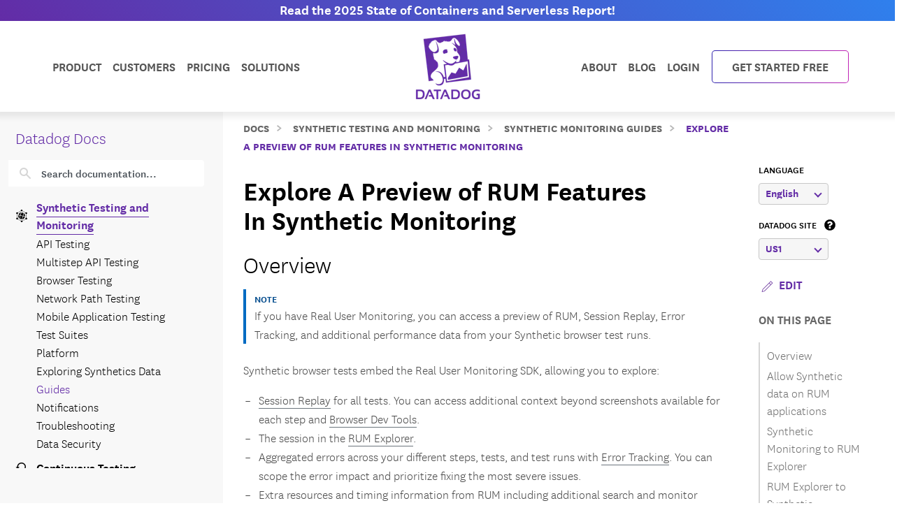

--- FILE ---
content_type: application/javascript
request_url: https://ml314.com/utsync.ashx?pub=&adv=&et=0&eid=90381&ct=js&pi=&fp=&clid=&if=0&ps=&cl=&mlt=&data=&&cp=https%3A%2F%2Fdocs.datadoghq.com%2Fsynthetics%2Fguide%2Fexplore-rum-through-synthetics%2F&pv=1769231151205_txv1si6ks&bl=en-us@posix&cb=6797640&return=&ht=&d=&dc=&si=1769231151205_txv1si6ks&cid=&s=1280x720&rp=&v=2.8.0.252
body_size: 134
content:
_ml.setFPI('3658524211318095932');_ml.syncCallback({"es":true,"ds":true});//